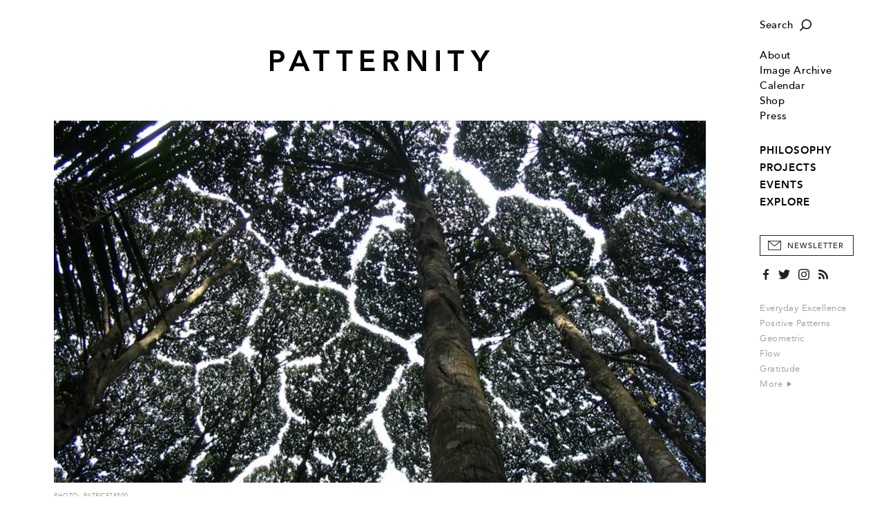

--- FILE ---
content_type: text/html; charset=utf-8
request_url: https://www.patternity.org/explore/index/understanding-the-shyness-of-trees/?parent=search_science&pointer=14
body_size: 7876
content:

<!DOCTYPE html>
<html xmlns="http://www.w3.org/1999/xhtml" lang="en-GB">
	<head>
		<title>PATTERNITY</title>
		<meta http-equiv="X-UA-Compatible" content="IE=edge"/>
		<meta name="format-detection" content="telephone=no"/>
		<meta name="viewport" content="width=device-width, initial-scale=1, shrink-to-fit=no">
		
		<!-- Search Engines -->
		<meta name="title" content="Understanding the Shyness of Trees" />
		<meta name="description" content="It&#39;s common to attribute human traits to other living things – in the case of some tree species, we have observed an instance of their shyness. As they grow to their full height, and create a fuller canopy, individual trees are often reluctant to touch each other, creating branch like cracks in the..." />
		<meta name="keywords" content="Science + Nature,Plants,Branch,Crack,Systems + Learning,Look Up,Tree,Pattern Exploration,Research,Explore Interconnectivity" />
		
		<!-- Twitter -->
		<meta name="twitter:card" content="summary" />
		<meta name="twitter:title" content="Understanding the Shyness of Trees" />
		<meta name="twitter:description" content="It&#39;s common to attribute human traits to other living things – in the case of some tree species, we have observed an instance of their shyness. As they grow to their full height, and create a fuller..." />
		
		<!-- Open Graph (Facebook, etc.) -->
		<meta property="og:title" content="Understanding the Shyness of Trees" />
		<meta property="og:type" content="article" />
		<meta property="og:url" content="https://www.patternity.org/explore/index/understanding-the-shyness-of-trees/?parent=search_science&amp;pointer=14" />
		<meta property="og:image" content="https://www.patternity.org/38a9ed61-5cc9-4770-bf41-3cebde021d05/image/Dryobalanops_Aromatica_canopy PATTERNITY Patrice78500 - Own work.jpg" />
		<meta property="og:image:width" content="1020" />
		<meta property="og:image:height" content="765" />
		<meta property="og:description" content="It&#39;s common to attribute human traits to other living things – in the case of some tree species, we have observed an instance of their shyness. As they grow to their full height, and create a fuller canopy, individual trees are often reluctant to touch each other, creating branch like cracks in the..." /> 
		
		<base href="https://www.patternity.org/"/>
		<script> var _baseHref='https://www.patternity.org/'; </script>
		<link rel="stylesheet" href="css/style.4.css?4"/>
		<link rel="canonical" href="https://www.patternity.org/explore/index/understanding-the-shyness-of-trees/" />	
		<script src="js/script.2.js?4"></script>
		
		<!-- Icon -->
		<link rel="icon" href="img/PatternityFavicon.svg"/>
		<link rel="mask-icon" href="img/PatternityFavicon.svg" color="#000000"/>
		<link rel="apple-touch-icon" href="img/apple-touch-icon.png"/>
		<meta name="theme-color" content="#ffffff"/>
		
		<!-- Global site tag (gtag.js) - Google Analytics -->
		<script async src="https://www.googletagmanager.com/gtag/js?id=UA-12728984-3"></script>
		<script>
		  window.dataLayer = window.dataLayer || [];
		  function gtag(){dataLayer.push(arguments);}
		  gtag('js', new Date());

		  gtag('config', 'UA-12728984-3');
		</script>
		
	</head>
	<body>
		<pre><span class="arrow"></span></pre>
		<div id="style"></div>
		<script> updateUI(); </script>
		<div class="search-box" id="searchBox">
			<form method="get" action="search/">
				<input type="text" name="q" onclick="Combo(this,event)" onkeyup="Combo(this,event,getOptions)" onblur="Combo(this); hideSearch();" autocomplete="off" placeholder="Type in your search term..."/>
				<button type="submit" onmousedown="this.form.submit();"></button>
			</form>
		</div>
		<a href="javascript:" onclick="showMenu()" id="menuButton" class="hamburger img"></a>
		<pre><a href="javascript:" class="hamburger img hover" style="position:relative"></a></pre>
		<a href="javascript:" onclick="showSearch()"id="searchButton" class="search-button img"></a>
		<pre><a href="javascript:" class="search-button img hover" style="position:relative"></a></pre>
		<div class="menu" id="menu" onmouseover="if(this.className.match(/open/gi)){ this.className='menu open'; }else{ this.className='menu'; }">
			<div class="margin">
				<div class="section search-section">
					<a href="javascript:" onclick="showSearch()" class="search img">Search</a>
					<pre><a href="javascript:" class="search img hover">Search</a></pre>
				</div>
				<div class="section">
					
						<!--<div class="login-section"><a href="account/">Login</a></div>-->
					
					<div class="item "><a href="about/">About</a></div>
					<div class="item "><a href="image-archive/">Image Archive</a></div>
					<div class="item "><a href="calendar/">Calendar</a></div>
					<div><a href="https://patternityshop.org/" target="_new_shop">Shop</a></div>
					<div class="item "><a href="press/">Press</a></div>
					
				</div>
				<div class="section">
					<!--<span>Explore Our:</span>-->
					<div class="sections">
						
							<div class="item "><a href="./philosophy/">PHILOSOPHY</a></div>
						
							<div class="item "><a href="./projects/">PROJECTS</a></div>
						
							<div class="item "><a href="./events/">EVENTS</a></div>
						
							<div class="item "><a href="./explore/">EXPLORE</a></div>
						
					</div>
				</div>
				<button type="button" class="newsletter" onclick="showSubscribePopup()">Newsletter</button>
				<pre><button type="button" class="newsletter hover">Newsletter</button></pre>
				<div class="social">
					<a href="https://www.facebook.com/PATTERNITY" target="_new_facebook" class="facebook"></a>
					<pre><a href="https://www.facebook.com/PATTERNITY" target="_new_facebook" class="facebook hover"></a></pre>
					<a href="https://twitter.com/PATTERNITWEET" target="_new_twitter" class="twitter"></a>
					<pre><a href="https://twitter.com/PATTERNITWEET" target="_new_twitter" class="twitter hover"></a></pre>
					<a href="https://instagram.com/patternity" target="_new_instagram" class="instagram"></a>
					<pre><a href="https://instagram.com/patternity" target="_new_instagram" class="instagram hover"></a></pre>
					<a href="rss/" class="rss"></a>
					<pre><a href="rss/" class="rss hover"></a></pre>
				</div>
				<div class="section tags">
					
						<a href="search/?q=Everyday%20Excellence">Everyday Excellence</a><br/>
					
						<a href="search/?q=Positive%20Patterns">Positive Patterns</a><br/>
					
						<a href="search/?q=Geometric">Geometric</a><br/>
					
						<a href="search/?q=Flow">Flow</a><br/>
					
						<a href="search/?q=Gratitude">Gratitude</a><br/>
					
					<a href="keywords/">More&nbsp;<span class="arrow-graphic"></span></a>
				</div>
				<div class="copyright">
					<span>Copyright &copy; Patternity 2026</span><br/>
					<!--<a href="terms/">Terms and Conditions</a> &nbsp;|&nbsp; <a href="privacy/">Privacy Policy</a><br/>-->
					Site designed by <a href="http://www.atworkportfolio.co.uk" target="_new_atworkportfolio">Atwork</a>
				</div>
			</div>
		</div>
		<div class="page">
			<div class="head" id="head">
				<a href="javascript:" onclick="showMenu()" class="hamburger-mobile img"></a>
				<pre><a href="javascript:" class="hamburger-mobile img hover" style="position:relative"></a></pre>
				<a href="./" class="logo img"></a>
				<a href="javascript:" onclick="showSearch()" class="search-button-mobile img"></a>
				<pre><a href="javascript:" class="search-button-mobile img hover" style="position:relative"></a></pre>
			</div>
<div class="body Editorial">
	<div class="Image large"><div class="centred"><img src="38a9ed61-5cc9-4770-bf41-3cebde021d05/image/Dryobalanops_Aromatica_canopy%20PATTERNITY%20Patrice78500%20-%20Own%20work.jpg?width=1440&max-width=1440&max-height=801"/><div class="caption">Photo: Patrice78500</div></div></div><div class="Type">RESEARCH</div><div class="Heading"><h1>Understanding the Shyness of Trees</h1></div><div class="Text p">It's common to attribute human traits to other living things&nbsp; – in the case of some tree species, we have observed an instance of their shyness. As they grow to their full height, and create a fuller canopy, individual trees are often reluctant to touch each other, creating branch like cracks in the flora above.<br></div><div class="Image "><div class="centred"><img src="f9ead5a8-2d02-4cb0-bd6a-5677356db98b/image/PATTERNITY_1024px-River_of_Blue.jpg?max-width=1248&max-height=1312"/><div class="caption">Photo: Dag Peak</div></div></div><div class="Text p">Some hypotheses suggest that the interlocking of canopy branches leads to “reciprocal pruning” of trees near each other. Trees in windy areas suffer physical damage as they collide with each other during strong storms. As a result of these collisions and damage to branches, what's known as crown shyness can be observed. Another theory, is that the trees avoid shade on the very tips of stalks and leaves, so leave a small gap when growing to maximise sunlight.<br><br>Either way, this aversion to touching creates a beautiful mosaic of tree crowns up above. Make sure to look up next time you're on a nature walk!</div>
					<div class="Link"><a href="search/?q=tree" target="_self">Branch Out. Explore more trees on PATTERNITY&nbsp;&nbsp;<span class="arrow-graphic"></span></a></div>
					<div class="Signoff p"><i><span id="docs-internal-guid-7408c642-d19b-4bf7-d609-295aefd228a3">Explore the wonder of pattern, both seen and unseen in <a href="https://patternityshop.org/" target="_new639043456015115728">PATTERNITY: A New Way of Seeing</a></span></i></div>
			
			<div class="navigation-container">
				<table cellpadding="0" cellspacing="0" class="navigation">
					<tr>
						<td class="share"><script type="text/javascript" src="//s7.addthis.com/js/300/addthis_widget.js#pubid=ra-5572ebfb4cc257a4" async="async"></script>
<a class="addthis_button_compact"><span>+ SHARE&nbsp;</span></a>
</td>
						<td class="keywords keywords-main">
							
								<label>Related Keywords:</label>
								<span><a href="search/?q=Science%20%2b%20Nature">Science + Nature</a>,</span> <span><a href="search/?q=Plants">Plants</a>,</span> <span><a href="search/?q=Branch">Branch</a>,</span> <span><a href="search/?q=Crack">Crack</a>,</span> <span><a href="search/?q=Systems%20%2b%20Learning">Systems + Learning</a>,</span> <span><a href="search/?q=Look%20Up">Look Up</a></span> 
						</td>
						
					</tr>
					
						<tr class="keywords-alt">
							<td colspan="2" class="keywords">
								<label>Related Keywords:</label>
							</td>
						</tr>
						<tr class="keywords-alt">
							<td colspan="2" class="keywords">
								<a href="search/?q=Science%20%2b%20Nature">Science + Nature</a>,&nbsp;<a href="search/?q=Plants">Plants</a>,&nbsp;<a href="search/?q=Branch">Branch</a>,&nbsp;<a href="search/?q=Crack">Crack</a>,&nbsp;<a href="search/?q=Systems%20%2b%20Learning">Systems + Learning</a>,&nbsp;<a href="search/?q=Look%20Up">Look Up</a>
							</td>
						</tr>
					
				</table>
			</div>
			<div class="clear"></div>
			
			
			<div class="related">
				<div class="divider"><label>Related</label></div>
				<div class="shortcuts">
					
							<div class="shortcut">
								<a href="./explore/index/immerse-and-reflect-in-nature/"  class="image img" style="background-image:url('https://www.patternity.org/e45a5d3a-660a-4e26-8277-d5f815b2ecfa/image/Patternity-community04 (1).JPG?width=323&height=323')"><img src="img/1-1.png"/></a>
								<div class="heading"><a href="./explore/index/immerse-and-reflect-in-nature/" >Immerse and reflect in nature</a></div>
							</div>
							
							<div class="shortcut">
								<a href="./explore/index/boxwood-balls-in-provencal-france/"  class="image img" style="background-image:url('https://www.patternity.org/4cf6a549-c885-47f1-bad9-207fa4caa887/image/PATTERNITY Green Boxwood.jpg?width=323&height=323')"><img src="img/1-1.png"/></a>
								<div class="heading"><a href="./explore/index/boxwood-balls-in-provencal-france/" >Boxwood Balls in Provencal France</a></div>
							</div>
							<span class="clear-2"></span>
							<div class="shortcut">
								<a href="./explore/index/pattern-inspiration-to-brighten-any-day/"  class="image img" style="background-image:url('https://www.patternity.org/fb89a2a9-bb7f-469e-9d24-c63df69640aa/image/PATTERNITY-community-tile-11.jpg?width=323&height=323')"><img src="img/1-1.png"/></a>
								<div class="heading"><a href="./explore/index/pattern-inspiration-to-brighten-any-day/" >Pattern Inspiration to brighten...</a></div>
							</div>
							
							<div class="shortcut">
								<a href="./events/past-upcoming-events/pattern-spotting-tours-patternitrips/"  class="image img" style="background-image:url('https://www.patternity.org/8305be7e-7c46-4422-b243-9d265d690497/image/PATTERNITY_Event-cover-image8.jpg?width=323&height=323')"><img src="img/1-1.png"/></a>
								<div class="heading"><a href="./events/past-upcoming-events/pattern-spotting-tours-patternitrips/" >Pattern Spotting Tours +...</a></div>
							</div>
							<span class="clear-2"></span>
				</div>
			</div>
			
	<script> 
	
		postLoad();
		Index.loadImages();
		
	</script>
</div>
			<div class="foot">
				<div>
					<a href="./" class="logo"></a>
					<div class="contact">
						<a href="mailto:studio@patternity.org">studio@patternity.org</a><br/>
						<span>&nbsp;</span>
					</div>
					<div class="session" style="visibility:hidden">
						
							<a href="account/">Login</a><br/>
							<a class="disabled">My Account</a>
						
					</div>
					<button class="newsletter" onclick="showSubscribePopup()">Sign Up to Newsletter</button>
					<pre><button class="newsletter hover">Sign Up to Newsletter</button></pre>
				</div>
				<div class="clear"></div>
				<div>
					<div class="copyright">
						Copyright &copy; Patternity 2026 &nbsp;|&nbsp; <!--<a href="terms/">Terms and Conditions</a> &nbsp;|&nbsp; <a href="privacy/">Privacy Policy</a> &nbsp;|&nbsp; -->Site designed by <a href="http://www.atworkportfolio.co.uk" target="_new_atworkportfolio">Atwork</a>
					</div>
					<div class="social">
						<a href="https://www.facebook.com/PATTERNITY" target="_new_facebook" class="facebook"></a>
						<pre><a href="https://www.facebook.com/PATTERNITY" target="_new_facebook" class="facebook hover"></a></pre>
						<a href="https://twitter.com/PATTERNITWEET" target="_new_twitter" class="twitter"></a>
						<pre><a href="https://twitter.com/PATTERNITWEET" target="_new_twitter" class="twitter hover"></a></pre>
						<a href="https://instagram.com/patternity" target="_new_instagram" class="instagram"></a>
						<pre><a href="https://instagram.com/patternity" target="_new_instagram" class="instagram hover"></a></pre>
						<a href="rss/" class="rss"></a>
						<pre><a href="rss/" class="rss hover"></a></pre>
					</div>
				</div>
				<div class="clear"></div>
			</div>
			
		</div>
		<div onclick="hideMenu()" class="menu-close" id="close"></div>
		
		<style>
			
			.subscribe-popup{
			
				position:fixed;
				top:0px;
				left:0px;
				width:100%;
				height:100%;
				background-color:rgba(255,255,255,0.9);
				z-index:9;
				display:none;
				box-sizing:border-box;
				
			}
			
			.subscribe-popup-centre{
			
				display:table-cell;
				text-align:center;
				vertical-align:middle;
				padding:18px;
			
			}
			
			.subscribe-popup-dialog{
			
				display:inline-table;
				width:100%;
				min-height:508px;
				max-width:750px;
				box-sizing:border-box;
				background-color:#fff;
				box-shadow:2px 2px 6px 0px rgba(0,0,0,0.1);
				position:relative;
			
			}
			
			.subscribe-popup-image{
			
				display:table-cell;
				width:50%;
				background-position:center center;
				background-size:cover;
			
			}
			
			.subscribe-popup-text{
			
				display:table-cell;
				vertical-align:top;
				box-sizing:border-box;
				padding:46px 22px 0px 28px;
				text-align:left;
				
			}
			
			.subscribe-popup-text h2{ margin-bottom:25px; }
			
			.subscribe-popup-text h2,.subscribe-popup-text h2 div{
			
				font-family:'Avenir Heavy',sans-serif;
				font-size:15pt;
				letter-spacing:1px;
				line-height:24px;
				
			}
			
			.subscribe-popup input[type=text]{
			
				margin-bottom:25px;
				border:1px solid #999;
				width:100%;
				box-sizing:border-box;
				color:#000;
				height:40px;
				padding:1px 12px 0px 12px;
				font-family:'Avenir Book',sans-serif;
				letter-spacing:0.02em;
			
			}
			
			.subscribe-popup input::placeholder{ color:#333; font-size:8.5pt; text-transform:uppercase; letter-spacing:0.5px; }
			.subscribe-popup input::-ms-input-placeholder{ color:#333; font-size:8.5pt; text-transform:uppercase; letter-spacing:0.5px; }
			.subscribe-popup input::-moz-placeholder{ color:#333; font-size:8.5pt; text-transform:uppercase; letter-spacing:0.5px; }
			.subscribe-popup input.error::placeholder{ color:#f00000; }
			.subscribe-popup input.error::-ms-input-placeholder{ color:#f00000; }
			.subscribe-popup input.error::-moz-placeholder{ color:#f00000; }
			
			.subscribe-popup-checkbox{ margin-bottom:25px; }
			
			.subscribe-popup-checkbox input[type=checkbox]{
			
				width:17px;
				height:17px;
				border:1px solid #999;
				border-radius:0px;
				margin:0px 9px 0px 0px;
				vertical-align:middle;
				cursor:pointer;
			
			}
			
			.subscribe-popup-checkbox span{
			
				display:inline-block;
				vertical-align:middle;
				color:#999;
				font-size:8.5pt;
				letter-spacing:0px;
				cursor:pointer;
			
			}
			
			.subscribe-popup input.error,.subscribe-popup-checkbox.error input[type=checkbox]{ 
			
				color:#f00000; 
				border:1px solid #f00000;
				
			}
			
			.subscribe-popup-checkbox.error span{ color:#f00000; }
			
			.subscribe-popup-privacy{
			
				font-family:'BaskervilleMTStd-Regular',serif;
				font-size:10.5pt;
				letter-spacing:0px;
				margin-bottom:35px;
				line-height:18px;
			
			}
			
			.subscribe-popup-privacy a[href],.subscribe-popup-privacy a[href]:hover{
			
				color:#000;
				text-decoration:underline;
				text-underline-position:under;
				text-underline-offset:0.21em;
			
			}
			
			.subscribe-popup button{
			
				width:100%;
				border:1px solid #000;
				background-color:#000;
				color:#fff;
				height:40px;
				text-align:center;
				box-sizing:border-box;
				margin:0px;
				font-size:8.5pt!important;
			
			}
			
			.subscribe-popup-close-button{ display:none; }
			
			.subscribe-popup button:hover{ background-color:#323232; }
			
			.subscribe-popup-close{
			
				position:absolute;
				top:12px;
				right:12px;
				display:block;
				width:20px;
				height:20px;
				background-image:url(img/OverlayX_Black.svg);
				background-position:center center;
				background-repeat:no-repeat;
				background-size:10px 10px;
				
			}
			
			@media (max-width:767px){
			
				.subscribe-popup-dialog{ max-width:375px; }
			
				.subscribe-popup-image{ display:none; }
				
				.subscribe-popup-text{ 
				
					padding-left:18px;
					padding-right:18px;
				
				}
			
			
			}
		
		</style>
		<script>
			
			function showSubscribePopup(){
			
				var form=document.querySelector(".subscribe-popup form");
				form.email.value="";
				form.first_name.value="";
				form.surname.value="";
				form.confirmed.checked=false;
				
				subscribePopupClearInputError(form.email);
				subscribePopupClearInputError(form.first_name);
				subscribePopupClearInputError(form.surname);
				subscribePopupClearInputError(form.confirmed.parentNode);
				
				document.querySelector(".subscribe-popup").style.display="table";
				
				form.style.display="block";
				form.parentNode.querySelectorAll("h2")[0].style.display="block";
				form.parentNode.querySelectorAll("h2")[1].style.display="none";
				form.parentNode.querySelectorAll("button")[1].style.display="none";
				
				try{ document.body.style.overflowY="hidden"; }catch(e){ }
				try{ document.documentElement.style.overflowY="hidden"; }catch(e){ }
				try{ document.body.addEventListener("touchmove",cancelSubscribePopupTouchMove,{ passive:false }); }catch(e){ }
				try{ document.documentElement.addEventListener("touchmove",cancelSubscribePopupTouchMove,{ passive:false }); }catch(e){ }
				
			}
			
			function cancelSubscribePopupTouchMove(event){
			
				var element=document.querySelector(".subscribe-popup");
				if(event.target!=element&&!element.contains(event.target)){
					
					event.stopPropagation();
					event.preventDefault();
					return false;

				}	
			}
			
			function hideSubscribePopup(){
			
				document.querySelector(".subscribe-popup").style.display="none";
				
				document.body.style.overflowY="auto";
				document.body.removeEventListener("touchmove",menu_touchMove,{ passive:false });
			
			}
			
			function subscribePopupSetInputError(input){
			
				input.className=input.className.replace(/ error/gi,"")+" error";
				input.addEventListener("focus",input._focus=subscribePopupClearInputError.bind(null,input));
				input.addEventListener("click",input._click=subscribePopupClearInputError.bind(null,input));
			
			}
			
			function subscribePopupClearInputError(input){
			
				input.className=input.className.replace(/ error/gi,"");
				input.removeEventListener("focus",input._focus);
				input.removeEventListener("click",input._click);
			
			}
			
			function submitSubscribeForm(form){
			
				try{
					
					if(!form.email.value.trim())
						subscribePopupSetInputError(form.email);
					if(!form.first_name.value.trim())
						subscribePopupSetInputError(form.first_name);
					if(!form.surname.value.trim())
						subscribePopupSetInputError(form.surname);
					if(!form.confirmed.checked)
						subscribePopupSetInputError(form.confirmed.parentNode);
					
					if(!form.querySelector(".error")){	
						
						var request=new XMLHttpRequest();
						request.open("post",_baseHref+"subscribe.aspx",true);
						request.addEventListener("load",function(){
						
							if(this.status==200){
							
								console.log.call(console,this.status,this.responseText);
								
								form.style.display="none";
								form.parentNode.querySelectorAll("h2")[0].style.display="none";
								form.parentNode.querySelectorAll("h2")[1].style.display="block";
								form.parentNode.querySelectorAll("button")[1].style.display="block";
							
							}
							else
								console.warn.call(console,this.status,this.responseText);
						
						});
						
						var data=new FormData();
						data.append("email",form.email.value);
						data.append("first_name",form.first_name.value);
						data.append("surname",form.surname.value);
						
						request.send(data);
						
					}
				}
				catch(e){
					
					console.error(e);
				
				}
			
				return false;
			
			}
		
		</script>
		<div class="subscribe-popup">
			<div class="subscribe-popup-centre">
				<div class="subscribe-popup-dialog">
					
						<div class="subscribe-popup-image" style="background-image:url('175599f4-891a-4706-8b77-dc4a99706c2d/image/PATTERNITY_SelectedImage.jpg?max-width=1024&max-height=1024')"></div>
					
					<div class="subscribe-popup-text">
						<h2><div>STAY UP TO DATE WITH THE&nbsp;<span>PATTERNITY POST</span></div></h2>
						<h2 style="display:none">THANK YOU FOR SIGNING UP TO OUR NEWSLETTER</h2>
						<form onsubmit="return submitSubscribeForm(this)">
							<input type="text" name="email" placeholder="EMAIL ADDRESS*" autocomplete="off"/>
							<input type="text" name="first_name" placeholder="FIRST NAME" autocomplete="off"/>
							<input type="text" name="surname" placeholder="SURNAME" autocomplete="off"/>
							<div class="subscribe-popup-checkbox">
								<input type="checkbox" name="confirmed" value="1"/><span onclick="this.parentNode.querySelector('input').checked=(!this.parentNode.querySelector('input').checked)">I would like to receive communications from Patternity</span>
							</div>
							<div class="subscribe-popup-privacy">For more information about our privacy practices please read our <a href="privacy/" target="_privacy">Privacy Policy</a>.</div>
							<button type="submit">Subscribe</button>
						</form>
						<button type="button" onclick="hideSubscribePopup()" style="display:none">Close</button>
					</div>
					<a href="javascript:" onclick="hideSubscribePopup()" class="subscribe-popup-close"></a>
				</div>
			</div>
		</div>
		
	</body>
</html>